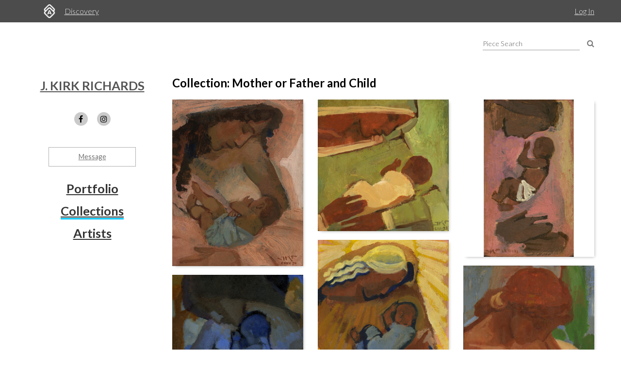

--- FILE ---
content_type: text/html; charset=utf-8
request_url: https://www.artworkarchive.com/profile/j-kirk-richards/collection/mother-or-father-and-child
body_size: 6341
content:
<!DOCTYPE html>
<html lang='en'>
<head>
<meta content='text/html; charset=UTF-8' http-equiv='Content-Type'>
<meta content='width=device-width, initial-scale=1.0' name='viewport'>
<meta content='IE=edge,chrome=1' http-equiv='X-UA-Compatible'>
<meta content='no-cache' name='turbolinks-cache-control'>
<meta content='cMMVBriD44Q5tnGwOOsuMjsbinscKAopFzJYtquD9Jk' name='google-site-verification'>
<meta content='kf00uq3c3z08p2k5gk5y9s9at2nr1o' name='facebook-domain-verification'>
<link rel="shortcut icon" type="image/x-icon" href="https://d2juybermts1ho.cloudfront.net/favicon2.ico" />
<title>Collection Mother or Father and Child from J. Kirk Richards | Artwork Archive</title>
<meta name="description" content="Art Collection from J. Kirk Richards">
<meta name="twitter:site_name" content="Artwork Archive">
<meta name="twitter:site" content="@artworkarchive">
<meta name="twitter:card" content="summary">
<meta name="twitter:description" content="Art Collection from J. Kirk Richards">
<meta name="twitter:image" content="https://assets.artworkarchive.com/image/upload/t_jpg_medium/v1/user_56998/2634motherandchild_copy_szxrkm.jpg">
<meta property="og:url" content="https://www.artworkarchive.com/profile/j-kirk-richards/collection/mother-or-father-and-child">
<meta property="og:site_name" content="Artwork Archive">
<meta property="og:title" content="Collection Mother or Father and Child from J. Kirk Richards">
<meta property="og:image" content="https://assets.artworkarchive.com/image/upload/t_jpg_medium/v1/user_56998/2634motherandchild_copy_szxrkm.jpg">
<meta property="og:description" content="Art Collections from J. Kirk Richards">
<meta property="og:type" content="website">
<meta name="image" content="https://assets.artworkarchive.com/image/upload/t_jpg_medium/v1/user_56998/2634motherandchild_copy_szxrkm.jpg">
<meta name="csrf-param" content="authenticity_token" />
<meta name="csrf-token" content="FXIo4gBpVt+vhOv3j1z31eVa5VW/+46/1M2UkwefFe3JDTm/hNxbx0TJ8JTr58SbUX+DOJG45neapF815lQnPw==" />
<script>
  window.userType = 'unauthed';
</script>
<!-- CSS -->
<link href='//fonts.googleapis.com/css?family=Lato:300,400,700|Oswald|Questrial' rel='stylesheet' type='text/css'>
<link href='//fonts.googleapis.com/css2?family=Crimson+Text:wght@400;600;700&amp;family=DM+Sans:wght@400;500;600;700&amp;display=swap' rel='stylesheet' type='text/css'>
<link rel="stylesheet" media="screen" href="//cdnjs.cloudflare.com/ajax/libs/font-awesome/4.7.0/css/font-awesome.css" />
<link rel="stylesheet" media="screen" href="//cdnjs.cloudflare.com/ajax/libs/spinkit/1.2.5/spinkit.min.css" />
<link rel="stylesheet" media="screen" href="//cdnjs.cloudflare.com/ajax/libs/lightgallery/1.3.9/css/lightgallery.min.css" />
<link rel="stylesheet" media="screen" href="//cdnjs.cloudflare.com/ajax/libs/notie/3.9.4/notie.min.css" />
<link rel="stylesheet" media="screen" href="//cdnjs.cloudflare.com/ajax/libs/jquery-dropdown/2.0.3/jquery.dropdown.min.css" />
<link rel="stylesheet" media="screen" href="//cdnjs.cloudflare.com/ajax/libs/flatpickr/4.6.11/flatpickr.min.css" />
<link rel="stylesheet" media="screen" href="https://cdnjs.cloudflare.com/ajax/libs/leaflet/0.7.7/leaflet.css" />
<link rel="stylesheet" media="screen" href="https://cdnjs.cloudflare.com/ajax/libs/leaflet.markercluster/0.4.0/MarkerCluster.Default.css" />
<link rel="stylesheet" media="screen" href="https://cdnjs.cloudflare.com/ajax/libs/leaflet.markercluster/0.4.0/MarkerCluster.css" />
<link rel="stylesheet" media="screen" href="https://cdnjs.cloudflare.com/ajax/libs/hopscotch/0.2.7/css/hopscotch.min.css" />
<link rel="stylesheet" media="screen" href="//cdnjs.cloudflare.com/ajax/libs/slick-carousel/1.8.1/slick.min.css" />
<link rel="stylesheet" media="screen" href="//cdnjs.cloudflare.com/ajax/libs/slick-carousel/1.8.1/slick-theme.min.css" />
<link rel="stylesheet" media="all" href="https://d2juybermts1ho.cloudfront.net/assets/application-5336be6096f03ec73513ef879f4f6b3dac0ed3e0af0489f544ed6c7661efba27.css" data-turbolinks-track="reload" />
<!-- Javascript -->
<script src="//cdnjs.cloudflare.com/polyfill/v3/polyfill.min.js"></script>
<script src="//cdnjs.cloudflare.com/ajax/libs/modernizr/2.8.3/modernizr.min.js"></script>
<script src="//cdnjs.cloudflare.com/ajax/libs/jquery/3.6.1/jquery.min.js"></script>
<script src="//cdnjs.cloudflare.com/ajax/libs/jquery-placeholder/2.3.1/jquery.placeholder.min.js"></script>
<script src="//cdnjs.cloudflare.com/ajax/libs/freewall/1.0.5/freewall.min.js"></script>
<script src="//cdnjs.cloudflare.com/ajax/libs/jquery.imagesloaded/4.1.2/imagesloaded.pkgd.min.js"></script>
<script src="//cdnjs.cloudflare.com/ajax/libs/flatpickr/4.6.11/flatpickr.min.js"></script>
<script src="https://cdnjs.cloudflare.com/ajax/libs/leaflet/0.7.7/leaflet.js"></script>
<script src="https://cdnjs.cloudflare.com/ajax/libs/leaflet.markercluster/0.4.0/leaflet.markercluster.js"></script>
<script src="https://cdnjs.cloudflare.com/ajax/libs/hopscotch/0.2.7/js/hopscotch.min.js"></script>
<script src="//cdnjs.cloudflare.com/ajax/libs/slick-carousel/1.8.1/slick.min.js"></script>
<!-- Landing Layout Specific -->
<script src="//cdnjs.cloudflare.com/ajax/libs/hogan.js/3.0.2/hogan.min.js"></script>
<script src="//cdnjs.cloudflare.com/ajax/libs/parallax.js/1.4.2/parallax.min.js"></script>
<!-- Tailwind CSS -->
<link rel="stylesheet" media="all" href="https://d2juybermts1ho.cloudfront.net/assets/landing-ff032c86b25760199ddb8f9a7e7148f1a65a092ded58e2f3d8b6e9296bee2c2c.css" data-turbolinks-track="reload" />
<!-- End Landing Layout Specific -->

<!-- user only javascript -->
<script data-website-id='dd4b64ce-5caf-4252-bcd6-a7877da10b73' src='https://cloud.umami.is/script.js'></script>
<script id="mcjs">!function(c,h,i,m,p){m=c.createElement(h),p=c.getElementsByTagName(h)[0],m.async=1,m.src=i,p.parentNode.insertBefore(m,p)}(document,"script","https://chimpstatic.com/mcjs-connected/js/users/1146e995703c55968fcb65dd3/33598b963f9955580f6ea7098.js");</script>

<script>
  (function(i,s,o,g,r,a,m){i['GoogleAnalyticsObject']=r;i[r]=i[r]||function(){
  (i[r].q=i[r].q||[]).push(arguments)},i[r].l=1*new Date();a=s.createElement(o),
  m=s.getElementsByTagName(o)[0];a.async=1;a.src=g;m.parentNode.insertBefore(a,m)
  })(window,document,'script','//www.google-analytics.com/analytics.js','ga');
  ga('create', 'UA-25217456-1', 'artworkarchive.com');
  ga('set', 'anonymizeIp', true);
  
  // Google tag (gtag.js), GA4
  var script = document.createElement('script');
  script.src = 'https://www.googletagmanager.com/gtag/js?id=G-847H6W6X10';
  script.async = true;
  document.head.appendChild(script);
  window.dataLayer = window.dataLayer || [];
  function gtag(){dataLayer.push(arguments);}
  gtag('js', new Date());
  gtag('config', 'G-847H6W6X10');
</script>

<script>
  // Mixpanel
  (function(e,a){if(!a.__SV){var b=window;try{var c,l,i,j=b.location,g=j.hash;c=function(a,b){return(l=a.match(RegExp(b+"=([^&]*)")))?l[1]:null};g&&c(g,"state")&&(i=JSON.parse(decodeURIComponent(c(g,"state"))),"mpeditor"===i.action&&(b.sessionStorage.setItem("_mpcehash",g),history.replaceState(i.desiredHash||"",e.title,j.pathname+j.search)))}catch(m){}var k,h;window.mixpanel=a;a._i=[];a.init=function(b,c,f){function e(b,a){var c=a.split(".");2==c.length&&(b=b[c[0]],a=c[1]);b[a]=function(){b.push([a].concat(Array.prototype.slice.call(arguments,
  0)))}}var d=a;"undefined"!==typeof f?d=a[f]=[]:f="mixpanel";d.people=d.people||[];d.toString=function(b){var a="mixpanel";"mixpanel"!==f&&(a+="."+f);b||(a+=" (stub)");return a};d.people.toString=function(){return d.toString(1)+".people (stub)"};k="disable time_event track track_pageview track_links track_forms register register_once alias unregister identify name_tag set_config reset people.set people.set_once people.unset people.increment people.append people.union people.track_charge people.clear_charges people.delete_user".split(" ");
  for(h=0;h<k.length;h++)e(d,k[h]);a._i.push([b,c,f])};a.__SV=1.2;b=e.createElement("script");b.type="text/javascript";b.async=!0;b.src="undefined"!==typeof MIXPANEL_CUSTOM_LIB_URL?MIXPANEL_CUSTOM_LIB_URL:"file:"===e.location.protocol&&"//cdn.mxpnl.com/libs/mixpanel-2-latest.min.js".match(/^\/\//)?"https://cdn.mxpnl.com/libs/mixpanel-2-latest.min.js":"//cdn.mxpnl.com/libs/mixpanel-2-latest.min.js";c=e.getElementsByTagName("script")[0];c.parentNode.insertBefore(b,c)}})(document,window.mixpanel||[]);
  mixpanel.init("3342a4c352eb403592ac52b08c16b406");
</script>

<script>
  // FB Pixel
  !function(f,b,e,v,n,t,s){if(f.fbq)return;n=f.fbq=function(){n.callMethod?
  n.callMethod.apply(n,arguments):n.queue.push(arguments)};if(!f._fbq)f._fbq=n;
  n.push=n;n.loaded=!0;n.version='2.0';n.queue=[];t=b.createElement(e);t.async=!0;
  t.src=v;s=b.getElementsByTagName(e)[0];s.parentNode.insertBefore(t,s)}(window,
  document,'script','//connect.facebook.net/en_US/fbevents.js');
  fbq('init', '186529985017980');
</script>

<script src="https://d2juybermts1ho.cloudfront.net/assets/application-171992f16716670e9a023ee259dfa6c335573a8d86eeb96c2636e28110e8a78c.js" data-turbolinks-track="reload" data-cookieconsent="ignore"></script>
<!-- Must be after application js. -->
<script type="text/javascript">$.cloudinary.config({"api_key":678172942458693,"cloud_name":"artwork-archive","private_cdn":true,"secure_distribution":"assets.artworkarchive.com"});</script>
<script>
  (function(i,s,o,g,r,a,m){i['ProfitWellObject']=r;i[r]=i[r]||function(){  (i[r].q=i[r].q||[]).push(arguments)},i[r].l=1*new Date();a=s.createElement(o),  m=s.getElementsByTagName(o)[0];a.async=1;a.src=g;m.parentNode.insertBefore(a,m);  })(window,document,'script','https://dna8twue3dlxq.cloudfront.net/js/profitwell.js','profitwell');
  profitwell('auth_token', '4c018f01884e8d82282a3ca8963cde5b');
</script>

</head>
<body class='controller_profile action_show_collection' oncontextmenu='return false;' ondragstart='return false;'>
<noscript><img height="1" width="1" style="display:none" src="https://www.facebook.com/tr?id=186529985017980&ev=PageView&noscript=1"/></noscript>
<script>
  // Track pageview on each Turbolinks navigation
  if (typeof ga !== 'undefined') {
    ga('send', 'pageview');
  }
  if (typeof fbq !== 'undefined') {
    fbq('track', "PageView");
  }
</script>

<section id='content-landing'>
<div id='content-landing-body' role='main'>

<div class='' id='profile-top-bar'>
<div class='row'>
<div class='small-12 columns'>
<div class='profile-mobile-menu pull-left'>
<a aria-label='Toggle Menu' class='profile-mobile-menu-toggle' data-jq-dropdown='.profile-responsive-menu' href='#'>
<i class='fa fa-bars'></i>
</a>
<div class='profile-responsive-list'>
<div class='jq-dropdown profile-responsive-menu'>
<ul class='jq-dropdown-menu'>
<li><a class="" href="/profile/j-kirk-richards/portfolio">Portfolio</a></li>
<li><a class="active" href="/profile/j-kirk-richards/collections">Collections</a></li>
<li><a class="" href="/profile/j-kirk-richards/artists">Artists</a></li>

</ul>
</div>
</div>
</div>
<ul class='inline-list profile-top-bar-account-menu'>
<li><a href="/logins/sign_in">Log In</a></li>
</ul>
<div class='profile-logo-area'>
<a class="hide-for-small-only" aria-label="Artwork Archive Home Page" href="/"><img class="pull-left" aria-label="Artwork Archive Logo" alt="Artwork Archive Logo" src="https://d2juybermts1ho.cloudfront.net/assets/layout/aa_icon_white-b3b59301cd5f2e2777e6534e6f9746b3b45212ef7f652feab88f22a5e521b711.png" />
</a><ul class='inline-list'>
<li><a href="/discovery">Discovery</a></li>
</ul>
</div>
</div>
</div>
</div>

<div id='public-page-show'>
<div class='row'>
<div class='medium-4 large-3 columns'>
<div id='profile-sidebar'>
<div class='profile-name-and-links'>
<h3 class='profile-name'><a href="/profile/j-kirk-richards">J. Kirk Richards</a></h3>
<div class='public-social-links'>
<ul class='inline-list no-pad'>
<li>
<a target="_blank" title="Facebook" rel="noopener noreferrer" href="https://facebook.com/jkirkrichards"><i class='fa fa-facebook'></i>
</a></li>
<li>
<a target="_blank" title="Instagram" rel="noopener noreferrer" href="https://instagram.com/jkirkrichards"><i class='fa fa-instagram'></i>
</a></li>
</ul>
</div>
<a class="button hollow secondary contact-artist-button js-profile-email-modal" rel="nofollow" aria-label="Message" href="#">Message</a>
</div>
<div id='profile-sidebar-menu'>
<ul class='no-bullet'>
<li><a class="" href="/profile/j-kirk-richards/portfolio">Portfolio</a></li>
<li><a class="active" href="/profile/j-kirk-richards/collections">Collections</a></li>
<li><a class="" href="/profile/j-kirk-richards/artists">Artists</a></li>

</ul>
</div>
</div>
<script>
  $('.js-profile-email-modal').featherlight('/inbound_message/j-kirk-richards?message_type=general_message&request_source=from_profile',{
    closeOnClick: false
  });
</script>

</div>
<div class='medium-8 large-9 columns'>
<div class='public-user-profile-content'>
<div class='row public-page-filter-bar'>
<div class='medium-12 columns'>
<div class='row'>
<div class='small-12 columns'>
<form action="/profile/j-kirk-richards/portfolio" accept-charset="UTF-8" method="get"><div class='public-page-search pad-left-xlarge pad-bottom'>
<input type="text" name="public_piece_search" id="public_piece_search" placeholder="Piece Search" />
<input type="hidden" name="general_filter" id="general_filter" autocomplete="off" />
<a class="piece-search-submit" alt="Search Pieces" aria-label="Search Pieces" href="#"><i class='fa fa-search'></i>
</a></div>
</form></div>
</div>
</div>
</div>
<div class='row pad-top'>
<div class='medium-12 columns'>
<h2>
Collection: Mother or Father and Child
</h2>
<div class='loader'>
<div class='sk-cube-grid'>
<div class='sk-cube sk-cube1'></div>
<div class='sk-cube sk-cube2'></div>
<div class='sk-cube sk-cube3'></div>
<div class='sk-cube sk-cube4'></div>
<div class='sk-cube sk-cube5'></div>
<div class='sk-cube sk-cube6'></div>
<div class='sk-cube sk-cube7'></div>
<div class='sk-cube sk-cube8'></div>
<div class='sk-cube sk-cube9'></div>
</div>
</div>

<div class='public-images-container'>
<div class='public-images'>
<div class='public-page-thumb'>
<a href="/profile/j-kirk-richards/artwork/mother-and-child-j-kirk-richards-86b64f?collection=mother-or-father-and-child"><img alt="Mother and Child by J. Kirk Richards" class="inline-block" src="https://assets.artworkarchive.com/image/upload/t_jpg_medium_width/v1/user_56998/2634motherandchild_copy_szxrkm.jpg" />
<div class='public-page-piece-info'>
<div class='public-page-piece-info-container'>
<ul class='no-bullet no-pad-top no-pad-bottom'>
<li class='bold'>J. Kirk Richards</li>
<li><span class='bold italic'>Mother and Child</span>, 2024
</li>
</ul>
<div class='pp-piece-info-list'>
<div class='pp-piece-info-line-item'>
Oil  on panel
</div>
</div>
</div>
</div>
</a></div>
<div class='public-page-thumb'>
<a href="/profile/j-kirk-richards/artwork/mother-and-child-j-kirk-richards-263c5b?collection=mother-or-father-and-child"><img alt="Mother and Child by J. Kirk Richards" class="inline-block" src="https://assets.artworkarchive.com/image/upload/t_jpg_medium_width/v1/user_56998/2312motherandchild_copy_lj3yy6.jpg" />
<div class='public-page-piece-info'>
<div class='public-page-piece-info-container'>
<ul class='no-bullet no-pad-top no-pad-bottom'>
<li class='bold'>J. Kirk Richards</li>
<li><span class='bold italic'>Mother and Child</span>, 2022
</li>
</ul>
<div class='pp-piece-info-list'>
<div class='pp-piece-info-line-item'>
Oil  on panel
</div>
</div>
</div>
</div>
</a></div>
<div class='public-page-thumb'>
<a href="/profile/j-kirk-richards/artwork/mother-and-child-j-kirk-richards-176d0e?collection=mother-or-father-and-child"><img alt="Mother and Child by J. Kirk Richards" class="inline-block" src="https://assets.artworkarchive.com/image/upload/t_jpg_medium_width/v1/user_56998/2272motheandchildinpink_copy_n7lfyg.jpg" />
<div class='public-page-piece-info'>
<div class='public-page-piece-info-container'>
<ul class='no-bullet no-pad-top no-pad-bottom'>
<li class='bold'>J. Kirk Richards</li>
<li><span class='bold italic'>Mother and Child</span>, 2022
</li>
</ul>
<div class='pp-piece-info-list'>
<div class='pp-piece-info-line-item'>
Oil  on panel
</div>
</div>
</div>
</div>
</a></div>
<div class='public-page-thumb'>
<a href="/profile/j-kirk-richards/artwork/i-ve-a-mother-there?collection=mother-or-father-and-child"><img alt="I&#39;ve a Mother There by J. Kirk Richards" class="inline-block" src="https://assets.artworkarchive.com/image/upload/t_jpg_medium_width/v1/user_56998/2222iveamotherthere_copy_s3fbks.jpg" />
<div class='public-page-piece-info'>
<div class='public-page-piece-info-container'>
<ul class='no-bullet no-pad-top no-pad-bottom'>
<li class='bold'>J. Kirk Richards</li>
<li><span class='bold italic'>I&#39;ve a Mother There</span>, 2022
</li>
</ul>
<div class='pp-piece-info-list'>
<div class='pp-piece-info-line-item'>
Oil and acrylic on panel
<div>
7.5 x 5.5 in
</div>
</div>
</div>
</div>
</div>
</a></div>
<div class='public-page-thumb'>
<a href="/profile/j-kirk-richards/artwork/summer-nursing?collection=mother-or-father-and-child"><img alt="Summer Nursing by J. Kirk Richards" class="inline-block" src="https://assets.artworkarchive.com/image/upload/t_jpg_medium_width/v1/user_56998/2221summernursing_copy_xyjoim.jpg" />
<div class='public-page-piece-info'>
<div class='public-page-piece-info-container'>
<ul class='no-bullet no-pad-top no-pad-bottom'>
<li class='bold'>J. Kirk Richards</li>
<li><span class='bold italic'>Summer Nursing</span>, 2022
</li>
</ul>
<div class='pp-piece-info-list'>
<div class='pp-piece-info-line-item'>
Oil and acrylic on panel
</div>
</div>
</div>
</div>
</a></div>
<div class='public-page-thumb'>
<a href="/profile/j-kirk-richards/artwork/the-care-and-feeding-of-twins?collection=mother-or-father-and-child"><img alt="The Care and Feeding of Twins by J. Kirk Richards" class="inline-block" src="https://assets.artworkarchive.com/image/upload/t_jpg_medium_width/v1/user_56998/TheCareandFeedingofTwins2075_of9kwd.jpg" />
<div class='public-page-piece-info'>
<div class='public-page-piece-info-container'>
<ul class='no-bullet no-pad-top no-pad-bottom'>
<li class='bold'>J. Kirk Richards</li>
<li><span class='bold italic'>The Care and Feeding of Twins</span>, 2021
</li>
</ul>
<div class='pp-piece-info-list'>
<div class='pp-piece-info-line-item'>
Oil  on panel
<div>
6.5 x 4.25 in
</div>
</div>
</div>
</div>
</div>
</a></div>
<div class='public-page-thumb'>
<a href="/profile/j-kirk-richards/artwork/nursing-mother-in-rose?collection=mother-or-father-and-child"><img alt="Nursing Mother in Rose by J. Kirk Richards" class="inline-block" src="https://assets.artworkarchive.com/image/upload/t_jpg_medium_width/v1/user_56998/2059nursingmotherinrose_small_onlat6.jpg" />
<div class='public-page-piece-info'>
<div class='public-page-piece-info-container'>
<ul class='no-bullet no-pad-top no-pad-bottom'>
<li class='bold'>J. Kirk Richards</li>
<li><span class='bold italic'>Nursing Mother in Rose</span>, 2021
</li>
</ul>
<div class='pp-piece-info-list'>
<div class='pp-piece-info-line-item'>
Oil  on panel
<div>
5.75 x 4.75 in
</div>
</div>
</div>
</div>
</div>
</a></div>
<div class='public-page-thumb'>
<a href="/profile/j-kirk-richards/artwork/mother-and-child-in-golds?collection=mother-or-father-and-child"><img alt="Mother and Child in Golds by J. Kirk Richards" class="inline-block" src="https://assets.artworkarchive.com/image/upload/t_jpg_medium_width/v1/user_56998/2054motherandchildingolds_copy_qjlihk.jpg" />
<div class='public-page-piece-info'>
<div class='public-page-piece-info-container'>
<ul class='no-bullet no-pad-top no-pad-bottom'>
<li class='bold'>J. Kirk Richards</li>
<li><span class='bold italic'>Mother and Child in Golds</span>, 2021
</li>
</ul>
<div class='pp-piece-info-list'>
<div class='pp-piece-info-line-item'>
Oil
</div>
</div>
</div>
</div>
</a></div>
<div class='public-page-thumb'>
<a href="/profile/j-kirk-richards/artwork/she-watches-over?collection=mother-or-father-and-child"><img alt="She Watches Over by J. Kirk Richards" class="inline-block" src="https://assets.artworkarchive.com/image/upload/t_jpg_medium_width/v1/user_56998/2001shewatchesover_copy_f0a2vz.jpg" />
<div class='public-page-piece-info'>
<div class='public-page-piece-info-container'>
<ul class='no-bullet no-pad-top no-pad-bottom'>
<li class='bold'>J. Kirk Richards</li>
<li><span class='bold italic'>She Watches Over</span></li>
</ul>
<div class='pp-piece-info-list'>
</div>
</div>
</div>
</a></div>
<div class='public-page-thumb'>
<a href="/profile/j-kirk-richards/artwork/father-and-child-j-kirk-richards?collection=mother-or-father-and-child"><img alt="Father and Child by J. Kirk Richards" class="inline-block" src="https://assets.artworkarchive.com/image/upload/t_jpg_medium_width/v1/user_56998/1947fatherandchild_copy_ocqcrv.jpg" />
<div class='public-page-piece-info'>
<div class='public-page-piece-info-container'>
<ul class='no-bullet no-pad-top no-pad-bottom'>
<li class='bold'>J. Kirk Richards</li>
<li><span class='bold italic'>Father and Child</span>, 2021
</li>
</ul>
<div class='pp-piece-info-list'>
<div class='pp-piece-info-line-item'>
Oil and acrylic on panel
<div>
8.75 x 6.875 in
</div>
</div>
</div>
</div>
</div>
</a></div>
<div class='public-page-thumb'>
<a href="/profile/j-kirk-richards/artwork/maternal-lineage?collection=mother-or-father-and-child"><img alt="Maternal Lineage by J. Kirk Richards" class="inline-block" src="https://assets.artworkarchive.com/image/upload/t_jpg_medium_width/v1/user_56998/1946maternallineage_fpclnf.jpg" />
<div class='public-page-piece-info'>
<div class='public-page-piece-info-container'>
<ul class='no-bullet no-pad-top no-pad-bottom'>
<li class='bold'>J. Kirk Richards</li>
<li><span class='bold italic'>Maternal Lineage</span>, 2021
</li>
</ul>
<div class='pp-piece-info-list'>
<div class='pp-piece-info-line-item'>
Oil and acrylic on board
</div>
</div>
</div>
</div>
</a></div>
<div class='public-page-thumb'>
<a href="/profile/j-kirk-richards/artwork/mother-s-embrace-j-kirk-richards?collection=mother-or-father-and-child"><img alt="Mother&#39;s Embrace by J. Kirk Richards" class="inline-block" src="https://assets.artworkarchive.com/image/upload/t_jpg_medium_width/v1/user_56998/1932mothersembrace_copy_ibwphl.jpg" />
<div class='public-page-piece-info'>
<div class='public-page-piece-info-container'>
<ul class='no-bullet no-pad-top no-pad-bottom'>
<li class='bold'>J. Kirk Richards</li>
<li><span class='bold italic'>Mother&#39;s Embrace</span>, 2020
</li>
</ul>
<div class='pp-piece-info-list'>
<div class='pp-piece-info-line-item'>
Oil
</div>
</div>
</div>
</div>
</a></div>
<div class='public-page-thumb'>
<a href="/profile/j-kirk-richards/artwork/we-have-a-rainbow-house-ii?collection=mother-or-father-and-child"><img alt="We Have a Rainbow House II by J. Kirk Richards" class="inline-block" src="https://assets.artworkarchive.com/image/upload/t_jpg_medium_width/v1/user_56998/1922wehavearainbowhouseII_ab2x5n.jpg" />
<div class='public-page-piece-info'>
<div class='public-page-piece-info-container'>
<ul class='no-bullet no-pad-top no-pad-bottom'>
<li class='bold'>J. Kirk Richards</li>
<li><span class='bold italic'>We Have a Rainbow House II</span>, 2020
</li>
</ul>
<div class='pp-piece-info-list'>
<div class='pp-piece-info-line-item'>
Oil and acrylic on panel
<div>
13 x 10 x 0.25 in
</div>
</div>
</div>
</div>
</div>
</a></div>
<div class='public-page-thumb'>
<a href="/profile/j-kirk-richards/artwork/mother-and-child-j-kirk-richards?collection=mother-or-father-and-child"><img alt="Mother and Child by J. Kirk Richards" class="inline-block" src="https://assets.artworkarchive.com/image/upload/t_jpg_medium_width/v1/user_56998/1913motherandchild_copy_pgjouz.jpg" />
<div class='public-page-piece-info'>
<div class='public-page-piece-info-container'>
<ul class='no-bullet no-pad-top no-pad-bottom'>
<li class='bold'>J. Kirk Richards</li>
<li><span class='bold italic'>Mother and Child</span>, 2020
</li>
</ul>
<div class='pp-piece-info-list'>
<div class='pp-piece-info-line-item'>
oil on panel
<div>
7 x 5.5 x 0.25 in
</div>
</div>
</div>
</div>
</div>
</a></div>
<div class='public-page-thumb'>
<a href="/profile/j-kirk-richards/artwork/mother-and-daughter-j-kirk-richards?collection=mother-or-father-and-child"><img alt="Mother and Daughter by J. Kirk Richards" class="inline-block" src="https://assets.artworkarchive.com/image/upload/t_jpg_medium_width/v1/user_56998/1909motheranddaugher_z89rcj.jpg" />
<div class='public-page-piece-info'>
<div class='public-page-piece-info-container'>
<ul class='no-bullet no-pad-top no-pad-bottom'>
<li class='bold'>J. Kirk Richards</li>
<li><span class='bold italic'>Mother and Daughter</span>, 2020
</li>
</ul>
<div class='pp-piece-info-list'>
<div class='pp-piece-info-line-item'>
oil on panel
<div>
5 x 4 x 0.25 in
</div>
</div>
</div>
</div>
</div>
</a></div>
<div class='public-page-thumb'>
<a href="/profile/j-kirk-richards/artwork/floating-in-a-mother-s-dream-mother-guides-the-music?collection=mother-or-father-and-child"><img alt="Floating in a Mother&#39;s Dream - Mother Guides The Music by J. Kirk Richards" class="inline-block" src="https://assets.artworkarchive.com/image/upload/t_jpg_medium_width/v1/user_56998/1907floatinginamothersdream_ngfduc.jpg" />
<div class='public-page-piece-info'>
<div class='public-page-piece-info-container'>
<ul class='no-bullet no-pad-top no-pad-bottom'>
<li class='bold'>J. Kirk Richards</li>
<li><span class='bold italic'>Floating in a Mother&#39;s Dream - Mother Guides Th...</span>, 2020
</li>
</ul>
<div class='pp-piece-info-list'>
<div class='pp-piece-info-line-item'>
oil on panel
<div>
5 x 5 x 0.25 in
</div>
</div>
</div>
</div>
</div>
</a></div>
<div class='public-page-thumb'>
<a href="/profile/j-kirk-richards/artwork/we-have-a-rainbow-house?collection=mother-or-father-and-child"><img alt="We have a Rainbow house by J. Kirk Richards" class="inline-block" src="https://assets.artworkarchive.com/image/upload/t_jpg_medium_width/v1/user_56998/1903wehavearainbowhouse_oorom3.jpg" />
<div class='public-page-piece-info'>
<div class='public-page-piece-info-container'>
<ul class='no-bullet no-pad-top no-pad-bottom'>
<li class='bold'>J. Kirk Richards</li>
<li><span class='bold italic'>We have a Rainbow house</span>, 2020
</li>
</ul>
<div class='pp-piece-info-list'>
<div class='pp-piece-info-line-item'>
Oil and acrylic on panel
<div>
7 x 5.5 x 0.25 in
</div>
</div>
</div>
</div>
</div>
</a></div>
<div class='public-page-thumb'>
<a href="/profile/j-kirk-richards/artwork/mother-and-child-carrie-and-eve?collection=mother-or-father-and-child"><img alt="Mother and Child (Carrie and Eve) by J. Kirk Richards" class="inline-block" src="https://assets.artworkarchive.com/image/upload/t_jpg_medium_width/v1/user_56998/1821motherandchild_pxbp7i.jpg" />
<div class='public-page-piece-info'>
<div class='public-page-piece-info-container'>
<ul class='no-bullet no-pad-top no-pad-bottom'>
<li class='bold'>J. Kirk Richards</li>
<li><span class='bold italic'>Mother and Child (Carrie and Eve)</span>, 2020
</li>
</ul>
<div class='pp-piece-info-list'>
<div class='pp-piece-info-line-item'>
oil on panel
</div>
</div>
</div>
</div>
</a></div>
<div class='public-page-thumb'>
<a href="/profile/j-kirk-richards/artwork/worlds-without-end-iii?collection=mother-or-father-and-child"><img alt="Worlds Without End III by J. Kirk Richards" class="inline-block" src="https://assets.artworkarchive.com/image/upload/t_jpg_medium_width/v1/user_56998/1807_Worlds_without_End_u1lqea.jpg" />
<div class='public-page-piece-info'>
<div class='public-page-piece-info-container'>
<ul class='no-bullet no-pad-top no-pad-bottom'>
<li class='bold'>J. Kirk Richards</li>
<li><span class='bold italic'>Worlds Without End III</span>, 2020
</li>
</ul>
<div class='pp-piece-info-list'>
<div class='pp-piece-info-line-item'>
oil on panel
<div>
7 x 7 x 0.25 in
</div>
</div>
</div>
</div>
</div>
</a></div>
<div class='public-page-thumb'>
<a href="/profile/j-kirk-richards/artwork/entertained-angels?collection=mother-or-father-and-child"><img alt="Entertained Angels by J. Kirk Richards" class="inline-block" src="https://assets.artworkarchive.com/image/upload/t_jpg_medium_width/v1/user_56998/1726entertainedangelsweb_rpe2rc.jpg" />
<div class='public-page-piece-info'>
<div class='public-page-piece-info-container'>
<ul class='no-bullet no-pad-top no-pad-bottom'>
<li class='bold'>J. Kirk Richards</li>
<li><span class='bold italic'>Entertained Angels</span>, 2019
</li>
</ul>
<div class='pp-piece-info-list'>
<div class='pp-piece-info-line-item'>
oil on panel
<div>
16 x 16 x 0.25 in
</div>
</div>
</div>
</div>
</div>
</a></div>
<div class='public-page-thumb'>
<a href="/profile/j-kirk-richards/artwork/flight-into-egypt-j-kirk-richards?collection=mother-or-father-and-child"><img alt="Flight into Egypt by J. Kirk Richards" class="inline-block" src="https://assets.artworkarchive.com/image/upload/t_jpg_medium_width/v1/user_56998/1713flightintoegyptweb_vvqc9g.jpg" />
<div class='public-page-piece-info'>
<div class='public-page-piece-info-container'>
<ul class='no-bullet no-pad-top no-pad-bottom'>
<li class='bold'>J. Kirk Richards</li>
<li><span class='bold italic'>Flight into Egypt</span>, 2019
</li>
</ul>
<div class='pp-piece-info-list'>
<div class='pp-piece-info-line-item'>
oil on panel
</div>
</div>
</div>
</div>
</a></div>
<div class='public-page-thumb'>
<a href="/profile/j-kirk-richards/artwork/nativity-j-kirk-richards?collection=mother-or-father-and-child"><img alt="Nativity by J. Kirk Richards" class="inline-block" src="https://assets.artworkarchive.com/image/upload/t_jpg_medium_width/v1/user_56998/1695nativityweb_hijaqq.jpg" />
<div class='public-page-piece-info'>
<div class='public-page-piece-info-container'>
<ul class='no-bullet no-pad-top no-pad-bottom'>
<li class='bold'>J. Kirk Richards</li>
<li><span class='bold italic'>Nativity</span>, 2019
</li>
</ul>
<div class='pp-piece-info-list'>
<div class='pp-piece-info-line-item'>
oil on panel
<div>
26 x 33 x 1 in
</div>
</div>
</div>
</div>
</div>
</a></div>
<div class='public-page-thumb'>
<a href="/profile/j-kirk-richards/artwork/mother-and-child-with-tree-of-life?collection=mother-or-father-and-child"><img alt="Mother and Child with Tree of Life by J. Kirk Richards" class="inline-block" src="https://assets.artworkarchive.com/image/upload/t_jpg_medium_width/v1/user_56998/1684motherandchildwithtreeoflife_xewolt.jpg" />
<div class='public-page-piece-info'>
<div class='public-page-piece-info-container'>
<ul class='no-bullet no-pad-top no-pad-bottom'>
<li class='bold'>J. Kirk Richards</li>
<li><span class='bold italic'>Mother and Child with Tree of Life</span>, 2019
</li>
</ul>
<div class='pp-piece-info-list'>
<div class='pp-piece-info-line-item'>
Oil  on panel
</div>
</div>
</div>
</div>
</a></div>
<div class='public-page-thumb'>
<a href="/profile/j-kirk-richards/artwork/madonna-and-child-j-kirk-richards?collection=mother-or-father-and-child"><img alt="Madonna and Child by J. Kirk Richards" class="inline-block" src="https://assets.artworkarchive.com/image/upload/t_jpg_medium_width/v1/user_56998/1671madonnaandchildweb_h0xgvh.jpg" />
<div class='public-page-piece-info'>
<div class='public-page-piece-info-container'>
<ul class='no-bullet no-pad-top no-pad-bottom'>
<li class='bold'>J. Kirk Richards</li>
<li><span class='bold italic'>Madonna and Child</span>, 2018
</li>
</ul>
<div class='pp-piece-info-list'>
<div class='pp-piece-info-line-item'>
oil on panel
<div>
8 x 4 x 0.25 in
</div>
</div>
</div>
</div>
</div>
</a></div>
<div class='public-page-thumb'>
<a href="/profile/j-kirk-richards/artwork/winter-moon-j-kirk-richards?collection=mother-or-father-and-child"><img alt="Winter Moon by J. Kirk Richards" class="inline-block" src="https://assets.artworkarchive.com/image/upload/t_jpg_medium_width/v1/user_56998/1669wintermoonweb_ioa3k1.jpg" />
<div class='public-page-piece-info'>
<div class='public-page-piece-info-container'>
<ul class='no-bullet no-pad-top no-pad-bottom'>
<li class='bold'>J. Kirk Richards</li>
<li><span class='bold italic'>Winter Moon</span>, 2018
</li>
</ul>
<div class='pp-piece-info-list'>
<div class='pp-piece-info-line-item'>
oil on panel
<div>
6 x 5 x 0.25 in
</div>
</div>
</div>
</div>
</div>
</a></div>
</div>
</div>

</div>
</div>
<div class='row pad-top-large'>
<div class='small-12 columns'>
<div class='large-pagination'>
<div class='text-center'>
<ul class='pagination'>
<li class='disabled large-font'>
<a><i class='fa fa-angle-left'></i>
</a></li>

<li class='active'>
<a>1</a>
</li>

<li class='waves-effect'>
<a rel="next" alt="2" aria-label="2" href="/profile/j-kirk-richards/collection/mother-or-father-and-child?page=2">2</a>
</li>

<li class='waves-effect'>
<a rel="next" alt="3" aria-label="3" href="/profile/j-kirk-richards/collection/mother-or-father-and-child?page=3">3</a>
</li>

<li class='waves-effect'>
<a rel="next" alt="4" aria-label="4" href="/profile/j-kirk-richards/collection/mother-or-father-and-child?page=4">4</a>
</li>

<li class='waves-effect'>
<a rel="next" alt="Next Page" aria-label="Next Page" href="/profile/j-kirk-richards/collection/mother-or-father-and-child?page=2"><i class='fa fa-angle-right'></i>
</a></li>

</ul>
</div>
</div>

</div>
</div>
</div>
</div>
</div>
<div class='row'>
<div class='medium-4 large-3 column'>
&nbsp;
</div>
<div class='medium-8 large-9 columns'>
<div id='profile-footer'>
<div class='row pad-bottom'>
<div class='small-12 columns'>
<p><br></p>
</div>
</div>
<div class='row'>
<div class='small-12 columns'>
<p style='line-height: 1.5em'>Powered by <a href="https://www.artworkarchive.com" target="_blank">Artwork Archive</a></p>
</div>
</div>
</div>

</div>
</div>
</div>

</div>
</section>

<!-- Inside body -->
<script src="https://d2juybermts1ho.cloudfront.net/assets/zoom-vanilla.min-b35deb63fb2470ba07391e9502c31368179c5fe2e928b079ae5cacfa833a7318.js" data-turbolinks-track="reload"></script>

<div class="js-paloma-hook" data-palomaid="1764895578887">
  <script type="text/javascript">
    (function(){

      if ( !window['Paloma'] ) return true;
      Paloma.env = 'production';

      var id = "1764895578887",
          request = {"resource":"Discovery/Profile","action":"show_collection","params":{}};

      Paloma.engine.setRequest({
        id: id,
        resource: request.resource,
        action: request.action,
        params: request.params
      });

      var self  = document.querySelector("[data-palomaid='" + id + "']");
      if (self) self.parentNode.removeChild(self);

    })();
  </script>
</div>

</body>
</html>


--- FILE ---
content_type: application/javascript; charset=utf-8
request_url: https://cdnjs.cloudflare.com/ajax/libs/hopscotch/0.2.7/js/hopscotch.min.js
body_size: 5890
content:
/**! hopscotch - v0.2.7
*
* Copyright 2017 LinkedIn Corp. All rights reserved.
*
* Licensed under the Apache License, Version 2.0 (the "License");
* you may not use this file except in compliance with the License.
* You may obtain a copy of the License at
*
*     http://www.apache.org/licenses/LICENSE-2.0
*
* Unless required by applicable law or agreed to in writing, software
* distributed under the License is distributed on an "AS IS" BASIS,
* WITHOUT WARRANTIES OR CONDITIONS OF ANY KIND, either express or implied.
* See the License for the specific language governing permissions and
* limitations under the License.
*/
!function(a,b){"use strict";if("function"==typeof define&&define.amd)define([],b);else if("object"==typeof exports)module.exports=b();else{var c="hopscotch";if(a[c])return;a[c]=b()}}(this,function(){var a,b,c,d,e,f,g,h,i,j,k,l,m,n="bubble_default",o=window.Sizzle||null,p="undefined",q=!1,r=typeof jQuery!==p,s=!1,t=!1,u=window.document,v=/^[a-zA-Z]+[a-zA-Z0-9_-]*$/,w={left:"right",right:"left"};try{typeof window.sessionStorage!==p&&(s=!0,sessionStorage.setItem("hopscotch.test.storage","ok"),sessionStorage.removeItem("hopscotch.test.storage"),t=!0)}catch(x){}return l={smoothScroll:!0,scrollDuration:1e3,scrollTopMargin:200,showCloseButton:!0,showPrevButton:!1,showNextButton:!0,bubbleWidth:280,bubblePadding:15,arrowWidth:20,skipIfNoElement:!0,isRtl:!1,cookieName:"hopscotch.tour.state"},Array.isArray||(Array.isArray=function(a){return"[object Array]"===Object.prototype.toString.call(a)}),k=function(){q&&m.startTour()},h={addClass:function(a,b){var c,d,e,f;if(a.className){for(d=b.split(/\s+/),c=" "+a.className+" ",e=0,f=d.length;f>e;++e)c.indexOf(" "+d[e]+" ")<0&&(c+=d[e]+" ");a.className=c.replace(/^\s+|\s+$/g,"")}else a.className=b},removeClass:function(a,b){var c,d,e,f;for(d=b.split(/\s+/),c=" "+a.className+" ",e=0,f=d.length;f>e;++e)c=c.replace(" "+d[e]+" "," ");a.className=c.replace(/^\s+|\s+$/g,"")},hasClass:function(a,b){var c;return a.className?(c=" "+a.className+" ",-1!==c.indexOf(" "+b+" ")):!1},getPixelValue:function(a){var b=typeof a;return"number"===b?a:"string"===b?parseInt(a,10):0},valOrDefault:function(a,b){return typeof a!==p?a:b},invokeCallbackArrayHelper:function(a){var b;return Array.isArray(a)&&(b=j[a[0]],"function"==typeof b)?b.apply(this,a.slice(1)):void 0},invokeCallbackArray:function(a){var b,c;if(Array.isArray(a)){if("string"==typeof a[0])return h.invokeCallbackArrayHelper(a);for(b=0,c=a.length;c>b;++b)h.invokeCallback(a[b])}},invokeCallback:function(a){return"function"==typeof a?a():"string"==typeof a&&j[a]?j[a]():h.invokeCallbackArray(a)},invokeEventCallbacks:function(a,b){var c,d,e=i[a];if(b)return this.invokeCallback(b);for(c=0,d=e.length;d>c;++c)this.invokeCallback(e[c].cb)},getScrollTop:function(){var a;return a=typeof window.pageYOffset!==p?window.pageYOffset:u.documentElement.scrollTop},getScrollLeft:function(){var a;return a=typeof window.pageXOffset!==p?window.pageXOffset:u.documentElement.scrollLeft},getWindowHeight:function(){return window.innerHeight||u.documentElement.clientHeight},addEvtListener:function(a,b,c){return a?a.addEventListener?a.addEventListener(b,c,!1):a.attachEvent("on"+b,c):void 0},removeEvtListener:function(a,b,c){return a?a.removeEventListener?a.removeEventListener(b,c,!1):a.detachEvent("on"+b,c):void 0},documentIsReady:function(){return"complete"===u.readyState},evtPreventDefault:function(a){a.preventDefault?a.preventDefault():event&&(event.returnValue=!1)},extend:function(a,b){var c;for(c in b)b.hasOwnProperty(c)&&(a[c]=b[c])},getStepTargetHelper:function(a){var b=u.getElementById(a);if(b)return b;if(r)return b=jQuery(a),b.length?b[0]:null;if(o)return b=new o(a),b.length?b[0]:null;if(u.querySelector)try{return u.querySelector(a)}catch(c){}return/^#[a-zA-Z][\w-_:.]*$/.test(a)?u.getElementById(a.substring(1)):null},getStepTarget:function(a){var b;if(!a||!a.target)return null;if("string"==typeof a.target)return h.getStepTargetHelper(a.target);if(Array.isArray(a.target)){var c,d;for(c=0,d=a.target.length;d>c;c++)if("string"==typeof a.target[c]&&(b=h.getStepTargetHelper(a.target[c])))return b;return null}return a.target},getI18NString:function(a){return e[a]||d[a]},setState:function(a,b,c){var d,e="";if(s&&t)try{sessionStorage.setItem(a,b)}catch(f){t=!1,this.setState(a,b,c)}else s&&sessionStorage.removeItem(a),c&&(d=new Date,d.setTime(d.getTime()+24*c*60*60*1e3),e="; expires="+d.toGMTString()),u.cookie=a+"="+b+e+"; path=/"},getState:function(a){var b,c,d,e=a+"=",f=u.cookie.split(";");if(s&&(d=sessionStorage.getItem(a)))return d;for(b=0;b<f.length;b++){for(c=f[b];" "===c.charAt(0);)c=c.substring(1,c.length);if(0===c.indexOf(e)){d=c.substring(e.length,c.length);break}}return d},clearState:function(a){s?sessionStorage.removeItem(a):this.setState(a,"",-1)},normalizePlacement:function(a){!a.placement&&a.orientation&&(a.placement=a.orientation)},flipPlacement:function(a){if(a.isRtl&&!a._isFlipped){var b,c,d=["orientation","placement"];a.xOffset&&(a.xOffset=-1*this.getPixelValue(a.xOffset));for(c in d)b=d[c],a.hasOwnProperty(b)&&w.hasOwnProperty(a[b])&&(a[b]=w[a[b]]);a._isFlipped=!0}}},h.addEvtListener(window,"load",k),i={next:[],prev:[],start:[],end:[],show:[],error:[],close:[]},j={},d={stepNums:null,nextBtn:"Next",prevBtn:"Back",doneBtn:"Done",skipBtn:"Skip",closeTooltip:"Close"},e={},b=function(a){this.init(a)},b.prototype={isShowing:!1,currStep:void 0,setPosition:function(a){var b,c,d,e,f,g,i,j=h.getStepTarget(a),k=this.element,l=this.arrowEl,m=a.isRtl?"right":"left";if(h.flipPlacement(a),h.normalizePlacement(a),c=k.offsetWidth,b=k.offsetHeight,h.removeClass(k,"fade-in-down fade-in-up fade-in-left fade-in-right"),d=j.getBoundingClientRect(),i=a.isRtl?d.right-c:d.left,"top"===a.placement)e=d.top-b-this.opt.arrowWidth,f=i;else if("bottom"===a.placement)e=d.bottom+this.opt.arrowWidth,f=i;else if("left"===a.placement)e=d.top,f=d.left-c-this.opt.arrowWidth;else{if("right"!==a.placement)throw new Error("Bubble placement failed because step.placement is invalid or undefined!");e=d.top,f=d.right+this.opt.arrowWidth}g="center"!==a.arrowOffset?h.getPixelValue(a.arrowOffset):a.arrowOffset,g?"top"===a.placement||"bottom"===a.placement?(l.style.top="","center"===g?l.style[m]=Math.floor(c/2-l.offsetWidth/2)+"px":l.style[m]=g+"px"):("left"===a.placement||"right"===a.placement)&&(l.style[m]="","center"===g?l.style.top=Math.floor(b/2-l.offsetHeight/2)+"px":l.style.top=g+"px"):(l.style.top="",l.style[m]=""),"center"===a.xOffset?f=d.left+j.offsetWidth/2-c/2:f+=h.getPixelValue(a.xOffset),"center"===a.yOffset?e=d.top+j.offsetHeight/2-b/2:e+=h.getPixelValue(a.yOffset),a.fixedElement||(e+=h.getScrollTop(),f+=h.getScrollLeft()),k.style.position=a.fixedElement?"fixed":"absolute",k.style.top=e+"px",k.style.left=f+"px"},render:function(a,b,c){var d,e,g,i,j,k,l,o,p,q,r=this.element;if(a?this.currStep=a:this.currStep&&(a=this.currStep),this.opt.isTourBubble?(i=m.getCurrTour(),i&&(e=i.customData,d=i.customRenderer,a.isRtl=a.hasOwnProperty("isRtl")?a.isRtl:i.hasOwnProperty("isRtl")?i.isRtl:this.opt.isRtl,g=i.unsafe,Array.isArray(i.steps)&&(j=i.steps.length,k=this._getStepI18nNum(this._getStepNum(j-1)),o=this._getStepNum(b)===this._getStepNum(j-1)))):(e=a.customData,d=a.customRenderer,g=a.unsafe,a.isRtl=a.hasOwnProperty("isRtl")?a.isRtl:this.opt.isRtl),l=o?h.getI18NString("doneBtn"):a.showSkip?h.getI18NString("skipBtn"):h.getI18NString("nextBtn"),h.flipPlacement(a),h.normalizePlacement(a),this.placement=a.placement,q={i18n:{prevBtn:h.getI18NString("prevBtn"),nextBtn:l,closeTooltip:h.getI18NString("closeTooltip"),stepNum:this._getStepI18nNum(this._getStepNum(b)),numSteps:k},buttons:{showPrev:h.valOrDefault(a.showPrevButton,this.opt.showPrevButton)&&this._getStepNum(b)>0,showNext:h.valOrDefault(a.showNextButton,this.opt.showNextButton),showCTA:h.valOrDefault(a.showCTAButton&&a.ctaLabel,!1),ctaLabel:a.ctaLabel,showClose:h.valOrDefault(this.opt.showCloseButton,!0)},step:{num:b,isLast:h.valOrDefault(o,!1),title:a.title||"",content:a.content||"",isRtl:a.isRtl,placement:a.placement,padding:h.valOrDefault(a.padding,this.opt.bubblePadding),width:h.getPixelValue(a.width)||this.opt.bubbleWidth,customData:a.customData||{}},tour:{isTour:this.opt.isTourBubble,numSteps:j,unsafe:h.valOrDefault(g,!1),customData:e||{}}},"function"==typeof d)r.innerHTML=d(q);else if("string"==typeof d){if(!m.templates||"function"!=typeof m.templates[d])throw new Error('Bubble rendering failed - template "'+d+'" is not a function.');r.innerHTML=m.templates[d](q)}else if(f)r.innerHTML=f(q);else{if(!m.templates||"function"!=typeof m.templates[n])throw new Error('Bubble rendering failed - template "'+n+'" is not a function.');r.innerHTML=m.templates[n](q)}for(children=r.children,numChildren=children.length,p=0;p<numChildren;p++)node=children[p],h.hasClass(node,"hopscotch-arrow")&&(this.arrowEl=node);return r.style.zIndex="number"==typeof a.zindex?a.zindex:"",this._setArrow(a.placement),this.hide(!1),this.setPosition(a),c&&c(!a.fixedElement),this},_getStepNum:function(a){var b,c,d=0,e=m.getSkippedStepsIndexes(),f=e.length;for(c=0;f>c;c++)b=e[c],a>b&&d++;return a-d},_getStepI18nNum:function(a){var b=h.getI18NString("stepNums");return b&&a<b.length?a=b[a]:a+=1,a},_setArrow:function(a){h.removeClass(this.arrowEl,"down up right left"),"top"===a?h.addClass(this.arrowEl,"down"):"bottom"===a?h.addClass(this.arrowEl,"up"):"left"===a?h.addClass(this.arrowEl,"right"):"right"===a&&h.addClass(this.arrowEl,"left")},_getArrowDirection:function(){return"top"===this.placement?"down":"bottom"===this.placement?"up":"left"===this.placement?"right":"right"===this.placement?"left":void 0},show:function(){var a=this,b="fade-in-"+this._getArrowDirection(),c=1e3;return h.removeClass(this.element,"hide"),h.addClass(this.element,b),setTimeout(function(){h.removeClass(a.element,"invisible")},50),setTimeout(function(){h.removeClass(a.element,b)},c),this.isShowing=!0,this},hide:function(a){var b=this.element;return a=h.valOrDefault(a,!0),b.style.top="",b.style.left="",a?(h.addClass(b,"hide"),h.removeClass(b,"invisible")):(h.removeClass(b,"hide"),h.addClass(b,"invisible")),h.removeClass(b,"animate fade-in-up fade-in-down fade-in-right fade-in-left"),this.isShowing=!1,this},destroy:function(){var a=this.element;a&&a.parentNode.removeChild(a),h.removeEvtListener(a,"click",this.clickCb)},_handleBubbleClick:function(a){function b(c){return c===a.currentTarget?null:h.hasClass(c,"hopscotch-cta")?"cta":h.hasClass(c,"hopscotch-next")?"next":h.hasClass(c,"hopscotch-prev")?"prev":h.hasClass(c,"hopscotch-close")?"close":b(c.parentElement)}var c;a=a||window.event;var d=a.target||a.srcElement;if(c=b(d),"cta"===c)this.opt.isTourBubble||m.getCalloutManager().removeCallout(this.currStep.id),this.currStep.onCTA&&h.invokeCallback(this.currStep.onCTA);else if("next"===c)m.nextStep(!0);else if("prev"===c)m.prevStep(!0);else if("close"===c){if(this.opt.isTourBubble){var e=m.getCurrStepNum(),f=m.getCurrTour(),g=e===f.steps.length-1;h.invokeEventCallbacks("close"),m.endTour(!0,g)}else this.opt.onClose&&h.invokeCallback(this.opt.onClose),this.opt.id&&!this.opt.isTourBubble?m.getCalloutManager().removeCallout(this.opt.id):this.destroy();h.evtPreventDefault(a)}},init:function(a){var b,c,d,e,f=u.createElement("div"),g=this,i=!1;this.element=f,e={showPrevButton:l.showPrevButton,showNextButton:l.showNextButton,bubbleWidth:l.bubbleWidth,bubblePadding:l.bubblePadding,arrowWidth:l.arrowWidth,isRtl:l.isRtl,showNumber:!0,isTourBubble:!0},a=typeof a===p?{}:a,h.extend(e,a),this.opt=e,f.className="hopscotch-bubble animated",e.isTourBubble?(d=m.getCurrTour(),d&&h.addClass(f,"tour-"+d.id)):h.addClass(f,"hopscotch-callout no-number"),b=function(){!i&&g.isShowing&&(i=!0,setTimeout(function(){g.setPosition(g.currStep),i=!1},100))},h.addEvtListener(window,"resize",b),this.clickCb=function(a){g._handleBubbleClick(a)},h.addEvtListener(f,"click",this.clickCb),this.hide(),h.documentIsReady()?u.body.appendChild(f):(u.addEventListener?(c=function(){u.removeEventListener("DOMContentLoaded",c),window.removeEventListener("load",c),u.body.appendChild(f)},u.addEventListener("DOMContentLoaded",c,!1)):(c=function(){"complete"===u.readyState&&(u.detachEvent("onreadystatechange",c),window.detachEvent("onload",c),u.body.appendChild(f))},u.attachEvent("onreadystatechange",c)),h.addEvtListener(window,"load",c))}},c=function(){var a={},c={};this.createCallout=function(d){var e;if(!d.id)throw new Error("Must specify a callout id.");if(!v.test(d.id))throw new Error("Callout ID is using an invalid format. Use alphanumeric, underscores, and/or hyphens only. First character must be a letter.");if(a[d.id])throw new Error("Callout by that id already exists. Please choose a unique id.");if(!h.getStepTarget(d))throw new Error("Must specify existing target element via 'target' option.");return d.showNextButton=d.showPrevButton=!1,d.isTourBubble=!1,e=new b(d),a[d.id]=e,c[d.id]=d,e.render(d,null,function(){e.show(),d.onShow&&h.invokeCallback(d.onShow)}),e},this.getCallout=function(b){return a[b]},this.removeAllCallouts=function(){var b;for(b in a)a.hasOwnProperty(b)&&this.removeCallout(b)},this.removeCallout=function(b){var d=a[b];a[b]=null,c[b]=null,d&&d.destroy()},this.refreshCalloutPositions=function(){var b,d,e;for(b in a)a.hasOwnProperty(b)&&c.hasOwnProperty(b)&&(d=a[b],e=c[b],d&&e&&d.setPosition(e))}},a=function(a){var d,k,o,s,t,w,x,y,z=this,A={},B=[],C=function(a){return d&&d.element&&d.element.parentNode||(d=new b(o)),a&&h.extend(d.opt,{bubblePadding:E("bubblePadding"),bubbleWidth:E("bubbleWidth"),showNextButton:E("showNextButton"),showPrevButton:E("showPrevButton"),showCloseButton:E("showCloseButton"),arrowWidth:E("arrowWidth"),isRtl:E("isRtl")}),d},D=function(){d&&(d.destroy(),d=null)},E=function(a){return"undefined"==typeof o?l[a]:h.valOrDefault(o[a],l[a])},F=function(){var a;return a=!s||0>t||t>=s.steps.length?null:s.steps[t]},G=function(){z.nextStep()},H=function(a){var b,c,d,e,f,g,i=C(),j=i.element,k=h.getPixelValue(j.style.top),l=k+h.getPixelValue(j.offsetHeight),m=h.getStepTarget(F()),n=m.getBoundingClientRect(),o=n.top+h.getScrollTop(),q=n.bottom+h.getScrollTop(),s=o>k?k:o,t=l>q?l:q,v=h.getScrollTop(),w=v+h.getWindowHeight(),x=s-E("scrollTopMargin");s>=v&&(s<=v+E("scrollTopMargin")||w>=t)?a&&a():E("smoothScroll")?typeof YAHOO!==p&&typeof YAHOO.env!==p&&typeof YAHOO.env.ua!==p&&typeof YAHOO.util!==p&&typeof YAHOO.util.Scroll!==p?(b=YAHOO.env.ua.webkit?u.body:u.documentElement,d=YAHOO.util.Easing?YAHOO.util.Easing.easeOut:void 0,c=new YAHOO.util.Scroll(b,{scroll:{to:[0,x]}},E("scrollDuration")/1e3,d),c.onComplete.subscribe(a),c.animate()):r?jQuery("body, html").animate({scrollTop:x},E("scrollDuration"),a):(0>x&&(x=0),e=v>s?-1:1,f=Math.abs(v-x)/(E("scrollDuration")/10),(g=function(){var b=h.getScrollTop(),c=b+e*f;return e>0&&c>=x||0>e&&x>=c?(c=x,a&&a(),void window.scrollTo(0,c)):(window.scrollTo(0,c),h.getScrollTop()===b?void(a&&a()):void setTimeout(g,10))})()):(window.scrollTo(0,x),a&&a())},I=function(a,b){var c,d,e;t+a>=0&&t+a<s.steps.length?(t+=a,d=F(),e=function(){c=h.getStepTarget(d),c?(A[t]&&delete A[t],b(t)):(A[t]=!0,h.invokeEventCallbacks("error"),I(a,b))},d.delay?setTimeout(e,d.delay):e()):b(-1)},J=function(a,b){var c,d,e,f,g=C(),i=this;if(g.hide(),a=h.valOrDefault(a,!0),c=F(),c.nextOnTargetClick&&h.removeEvtListener(h.getStepTarget(c),"click",G),d=c,e=b>0?d.multipage:t>0&&s.steps[t-1].multipage,f=function(c){var f;if(-1===c)return this.endTour(!0);if(a&&(f=b>0?h.invokeEventCallbacks("next",d.onNext):h.invokeEventCallbacks("prev",d.onPrev)),c===t){if(e)return void N();f=h.valOrDefault(f,!0),f?this.showStep(c):this.endTour(!1)}},!e&&E("skipIfNoElement"))I(b,function(a){f.call(i,a)});else if(t+b>=0&&t+b<s.steps.length){if(t+=b,c=F(),!h.getStepTarget(c)&&!e)return h.invokeEventCallbacks("error"),this.endTour(!0,!1);f.call(this,t)}else if(t+b===s.steps.length)return this.endTour();return this},K=function(a){var b,c,d,e={};for(b in a)a.hasOwnProperty(b)&&"id"!==b&&"steps"!==b&&(e[b]=a[b]);return y.call(this,e,!0),c=h.getState(E("cookieName")),c&&(d=c.split(":"),w=d[0],x=d[1],d.length>2&&(B=d[2].split(",")),x=parseInt(x,10)),this},L=function(a,b,c){var d,e;if(t=a||0,A=b||{},d=F(),e=h.getStepTarget(d))return void c(t);if(!e){if(h.invokeEventCallbacks("error"),A[t]=!0,E("skipIfNoElement"))return void I(1,c);t=-1,c(t)}},M=function(a){function b(){d.show(),h.invokeEventCallbacks("show",c.onShow)}var c=s.steps[a],d=C(),e=h.getStepTarget(c);t!==a&&F().nextOnTargetClick&&h.removeEvtListener(h.getStepTarget(F()),"click",G),t=a,d.hide(!1),d.render(c,a,function(a){a?H(b):b(),c.nextOnTargetClick&&h.addEvtListener(e,"click",G)}),N()},N=function(){var a=s.id+":"+t,b=m.getSkippedStepsIndexes();b&&b.length>0&&(a+=":"+b.join(",")),h.setState(E("cookieName"),a,1)},O=function(a){a&&this.configure(a)};this.getCalloutManager=function(){return typeof k===p&&(k=new c),k},this.startTour=function(a,b){var c,d,e={},f=this;if(!s){if(!a)throw new Error("Tour data is required for startTour.");if(!a.id||!v.test(a.id))throw new Error("Tour ID is using an invalid format. Use alphanumeric, underscores, and/or hyphens only. First character must be a letter.");s=a,K.call(this,a)}if(typeof b!==p){if(b>=s.steps.length)throw new Error("Specified step number out of bounds.");d=b}if(!h.documentIsReady())return q=!0,this;if("undefined"==typeof d&&s.id===w&&typeof x!==p){if(d=x,B.length>0)for(var g=0,i=B.length;i>g;g++)e[B[g]]=!0}else d||(d=0);return L(d,e,function(a){var b=-1!==a&&h.getStepTarget(s.steps[a]);return b?(h.invokeEventCallbacks("start"),c=C(),c.hide(!1),f.isActive=!0,void(h.getStepTarget(F())?f.showStep(a):(h.invokeEventCallbacks("error"),E("skipIfNoElement")&&f.nextStep(!1)))):void f.endTour(!1,!1)}),this},this.showStep=function(a){var b=s.steps[a],c=t;return h.getStepTarget(b)?(b.delay?setTimeout(function(){M(a)},b.delay):M(a),this):(t=a,h.invokeEventCallbacks("error"),void(t=c))},this.prevStep=function(a){return J.call(this,a,-1),this},this.nextStep=function(a){return J.call(this,a,1),this},this.endTour=function(a,b){var c,d=C();return a=h.valOrDefault(a,!0),b=h.valOrDefault(b,!0),s&&(c=F(),c&&c.nextOnTargetClick&&h.removeEvtListener(h.getStepTarget(c),"click",G)),t=0,x=void 0,d.hide(),a&&h.clearState(E("cookieName")),this.isActive&&(this.isActive=!1,s&&b&&h.invokeEventCallbacks("end")),this.removeCallbacks(null,!0),this.resetDefaultOptions(),D(),s=null,this},this.getCurrTour=function(){return s},this.getCurrTarget=function(){return h.getStepTarget(F())},this.getCurrStepNum=function(){return t},this.getSkippedStepsIndexes=function(){var a,b=[];for(a in A)b.push(a);return b},this.refreshBubblePosition=function(){var a=F();return a&&C().setPosition(a),this.getCalloutManager().refreshCalloutPositions(),this},this.listen=function(a,b,c){return a&&i[a].push({cb:b,fromTour:c}),this},this.unlisten=function(a,b){var c,d,e=i[a];for(c=0,d=e.length;d>c;++c)e[c].cb===b&&e.splice(c,1);return this},this.removeCallbacks=function(a,b){var c,d,e,f;for(f in i)if(!a||a===f)if(b)for(c=i[f],d=0,e=c.length;e>d;++d)c[d].fromTour&&(c.splice(d--,1),--e);else i[f]=[];return this},this.registerHelper=function(a,b){"string"==typeof a&&"function"==typeof b&&(j[a]=b)},this.unregisterHelper=function(a){j[a]=null},this.invokeHelper=function(a){var b,c,d=[];for(b=1,c=arguments.length;c>b;++b)d.push(arguments[b]);j[a]&&j[a].call(null,d)},this.setCookieName=function(a){return o.cookieName=a,this},this.resetDefaultOptions=function(){return o={},this},this.resetDefaultI18N=function(){return e={},this},this.getState=function(){return h.getState(E("cookieName"))},y=function(a,b){var c,d,f,g,i=["next","prev","start","end","show","error","close"];for(o||this.resetDefaultOptions(),h.extend(o,a),a&&h.extend(e,a.i18n),f=0,g=i.length;g>f;++f)d="on"+i[f].charAt(0).toUpperCase()+i[f].substring(1),a[d]&&this.listen(i[f],a[d],b);return c=C(!0),this},this.configure=function(a){return y.call(this,a,!1)},this.setRenderer=function(a){var b=typeof a;return"string"===b?(n=a,f=void 0):"function"===b&&(f=a),this},this.setEscaper=function(a){return"function"==typeof a&&(g=a),this},O.call(this,a)},m=new a,function(){var a={};a.escape=function(a){return g?g(a):null==a?"":(""+a).replace(new RegExp("[&<>\"']","g"),function(a){return"&"==a?"&amp;":"<"==a?"&lt;":">"==a?"&gt;":'"'==a?"&quot;":"'"==a?"&#x27;":void 0})},this.templates=this.templates||{},this.templates.bubble_default=function(b){function c(b,c){return c?a.escape(b):b}var d,e="";a.escape,Array.prototype.join;e+="\n";var f=b.i18n,g=b.buttons,h=b.step,i=b.tour;return e+='\n<div class="hopscotch-bubble-container" style="width: '+(null==(d=h.width)?"":d)+"px; padding: "+(null==(d=h.padding)?"":d)+'px;">\n  ',i.isTour&&(e+='<span class="hopscotch-bubble-number">'+(null==(d=f.stepNum)?"":d)+"</span>"),e+='\n  <div class="hopscotch-bubble-content">\n    ',""!==h.title&&(e+='<h3 class="hopscotch-title">'+(null==(d=c(h.title,i.unsafe))?"":d)+"</h3>"),e+="\n    ",""!==h.content&&(e+='<div class="hopscotch-content">'+(null==(d=c(h.content,i.unsafe))?"":d)+"</div>"),e+='\n  </div>\n  <div class="hopscotch-actions">\n    ',g.showPrev&&(e+='<button class="hopscotch-nav-button prev hopscotch-prev">'+(null==(d=f.prevBtn)?"":d)+"</button>"),e+="\n    ",g.showCTA&&(e+='<button class="hopscotch-nav-button next hopscotch-cta">'+(null==(d=g.ctaLabel)?"":d)+"</button>"),e+="\n    ",g.showNext&&(e+='<button class="hopscotch-nav-button next hopscotch-next">'+(null==(d=f.nextBtn)?"":d)+"</button>"),e+="\n  </div>\n  ",g.showClose&&(e+='<button class="hopscotch-bubble-close hopscotch-close">'+(null==(d=f.closeTooltip)?"":d)+"</button>"),e+='\n</div>\n<div class="hopscotch-bubble-arrow-container hopscotch-arrow">\n  <div class="hopscotch-bubble-arrow-border"></div>\n  <div class="hopscotch-bubble-arrow"></div>\n</div>\n'}}.call(m),m});